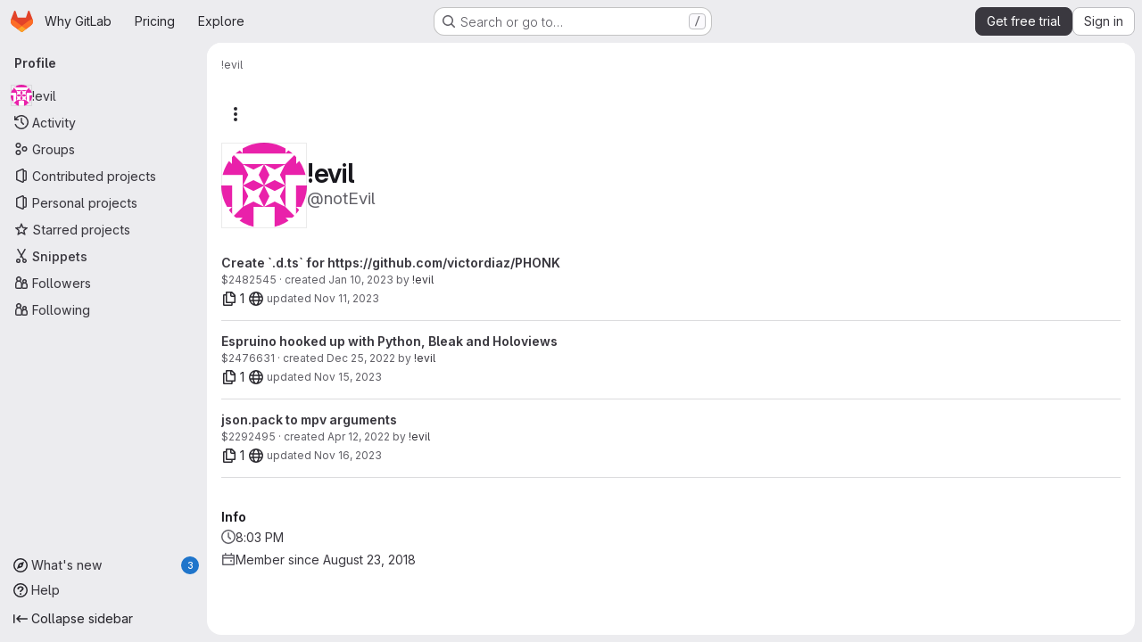

--- FILE ---
content_type: text/javascript
request_url: https://gitlab.com/assets/webpack/commons-pages.admin.groups.index-pages.admin.projects.index-pages.dashboard.groups.index-pages.dashb-542e1ae9.54fdc0a6.chunk.js
body_size: 4896
content:
(this.webpackJsonp=this.webpackJsonp||[]).push([["commons-pages.admin.groups.index-pages.admin.projects.index-pages.dashboard.groups.index-pages.dashb-542e1ae9"],{"/ev+":function(e){e.exports=JSON.parse('{"iconCount":113,"spriteSize":226730,"icons":[{"name":"add-user-sm","svg_size":72},{"name":"catalog-sm","svg_size":72},{"name":"chart-bar-sm","svg_size":72},{"name":"chat-sm","svg_size":72},{"name":"cloud-check-sm","svg_size":72},{"name":"cloud-tanuki-sm","svg_size":72},{"name":"cloud-user-sm","svg_size":72},{"name":"commit-sm","svg_size":72},{"name":"devops-sm","svg_size":72},{"name":"empty-todos-all-done-md","svg_size":144},{"name":"empty-todos-md","svg_size":144},{"name":"merge-requests-sm","svg_size":72},{"name":"milestone-sm","svg_size":72},{"name":"package-sm","svg_size":72},{"name":"pipeline-sm","svg_size":72},{"name":"project-create-from-template-sm","svg_size":72},{"name":"project-create-new-sm","svg_size":72},{"name":"project-import-sm","svg_size":72},{"name":"purchase-success-md","svg_size":144},{"name":"rocket-launch-md","svg_size":144},{"name":"scan-alert-sm","svg_size":72},{"name":"schedule-md","svg_size":144},{"name":"search-sm","svg_size":72},{"name":"secure-sm","svg_size":72},{"name":"service-desk-sm","svg_size":72},{"name":"subgroup-create-new-sm","svg_size":72},{"name":"success-sm","svg_size":72},{"name":"tanuki-ai-md","svg_size":144},{"name":"tanuki-ai-sm","svg_size":72},{"name":"train-sm","svg_size":72},{"name":"variables-sm","svg_size":72},{"name":"wiki-sm","svg_size":72},{"name":"empty-access-md","svg_size":144},{"name":"empty-access-token-md","svg_size":144},{"name":"empty-activity-md","svg_size":144},{"name":"empty-admin-apps-md","svg_size":144},{"name":"empty-ai-catalog-md","svg_size":144},{"name":"empty-catalog-md","svg_size":144},{"name":"empty-chart-md","svg_size":144},{"name":"empty-cloud-md","svg_size":144},{"name":"empty-commit-md","svg_size":144},{"name":"empty-dashboard-md","svg_size":144},{"name":"empty-devops-md","svg_size":144},{"name":"empty-embed-panel-md","svg_size":144},{"name":"empty-environment-md","svg_size":144},{"name":"empty-epic-add-md","svg_size":144},{"name":"empty-epic-md","svg_size":144},{"name":"empty-feature-flag-md","svg_size":144},{"name":"empty-friends-md","svg_size":144},{"name":"empty-geo-md","svg_size":144},{"name":"empty-groups-md","svg_size":144},{"name":"empty-issues-add-md","svg_size":144},{"name":"empty-issues-md","svg_size":144},{"name":"empty-job-canceled-md","svg_size":144},{"name":"empty-job-failed-md","svg_size":144},{"name":"empty-job-manual-md","svg_size":144},{"name":"empty-job-not-triggered-md","svg_size":144},{"name":"empty-job-pending-md","svg_size":144},{"name":"empty-job-scheduled-md","svg_size":144},{"name":"empty-job-skipped-md","svg_size":144},{"name":"empty-key-md","svg_size":144},{"name":"empty-labels-add-md","svg_size":144},{"name":"empty-labels-md","svg_size":144},{"name":"empty-labels-starred-md","svg_size":144},{"name":"empty-merge-requests-md","svg_size":144},{"name":"empty-milestone-md","svg_size":144},{"name":"empty-organizations-add-md","svg_size":144},{"name":"empty-organizations-md","svg_size":144},{"name":"empty-package-md","svg_size":144},{"name":"empty-piechart-md","svg_size":144},{"name":"empty-pipeline-md","svg_size":144},{"name":"empty-private-md","svg_size":144},{"name":"empty-projects-deleted-md","svg_size":144},{"name":"empty-projects-md","svg_size":144},{"name":"empty-projects-starred-md","svg_size":144},{"name":"empty-radar-md","svg_size":144},{"name":"empty-scan-alert-md","svg_size":144},{"name":"empty-schedule-md","svg_size":144},{"name":"empty-search-md","svg_size":144},{"name":"empty-secrets-md","svg_size":144},{"name":"empty-secure-add-md","svg_size":144},{"name":"empty-secure-md","svg_size":144},{"name":"empty-service-desk-md","svg_size":144},{"name":"empty-snippets-md","svg_size":144},{"name":"empty-subgroup-add-md","svg_size":144},{"name":"empty-subgroup-md","svg_size":144},{"name":"empty-train-md","svg_size":144},{"name":"empty-user-alert-md","svg_size":144},{"name":"empty-user-md","svg_size":144},{"name":"empty-user-settings-md","svg_size":144},{"name":"empty-variables-md","svg_size":144},{"name":"empty-wiki-md","svg_size":144},{"name":"empty-workspaces-md","svg_size":144},{"name":"error-403-lg","svg_size":288},{"name":"error-404-lg","svg_size":288},{"name":"error-409-lg","svg_size":288},{"name":"error-422-lg","svg_size":288},{"name":"error-429-lg","svg_size":288},{"name":"error-500-lg","svg_size":288},{"name":"error-502-lg","svg_size":288},{"name":"error-503-lg","svg_size":288},{"name":"status-alert-md","svg_size":144},{"name":"status-alert-sm","svg_size":72},{"name":"status-fail-md","svg_size":144},{"name":"status-fail-sm","svg_size":72},{"name":"status-new-md","svg_size":144},{"name":"status-new-sm","svg_size":72},{"name":"status-nothing-md","svg_size":144},{"name":"status-nothing-sm","svg_size":72},{"name":"status-settings-md","svg_size":144},{"name":"status-settings-sm","svg_size":72},{"name":"status-success-md","svg_size":144},{"name":"status-success-sm","svg_size":72}]}')},"EF/t":function(e,t,s){"use strict";s.d(t,"i",(function(){return i})),s.d(t,"m",(function(){return a})),s.d(t,"l",(function(){return r})),s.d(t,"p",(function(){return o})),s.d(t,"n",(function(){return c})),s.d(t,"o",(function(){return l})),s.d(t,"a",(function(){return m})),s.d(t,"b",(function(){return u})),s.d(t,"e",(function(){return d})),s.d(t,"c",(function(){return p})),s.d(t,"d",(function(){return g})),s.d(t,"j",(function(){return v})),s.d(t,"k",(function(){return b})),s.d(t,"f",(function(){return h})),s.d(t,"g",(function(){return y})),s.d(t,"h",(function(){return f}));var n=s("/lV4");const i={GROUP:"group",PROJECT:"project"},a=Object(n.a)("Name"),r=Object(n.a)("Created date"),o=Object(n.a)("Updated date"),c=Object(n.a)("Stars"),l=Object(n.a)("Storage size"),m="language",u="min_access_level",d="visibility_level",p="namespace_path",g="last_repository_check_failed",v="asc",b="desc",h="paginationKeyset",y="paginationOffset",f="page"},HqXx:function(e,t,s){"use strict";s.d(t,"m",(function(){return i})),s.d(t,"j",(function(){return a})),s.d(t,"o",(function(){return r})),s.d(t,"l",(function(){return o})),s.d(t,"i",(function(){return c})),s.d(t,"n",(function(){return l})),s.d(t,"h",(function(){return m})),s.d(t,"g",(function(){return u})),s.d(t,"b",(function(){return d})),s.d(t,"f",(function(){return p})),s.d(t,"d",(function(){return g})),s.d(t,"e",(function(){return v})),s.d(t,"a",(function(){return b})),s.d(t,"c",(function(){return h})),s.d(t,"k",(function(){return y})),s.d(t,"p",(function(){return f}));var n=s("/lV4");const i="private",a="internal",r="public",o=0,c=10,l=20,m={[i]:o,[a]:c,[r]:l},u={[o]:i,[c]:a,[l]:r},d={[r]:Object(n.a)("Public - The group and any public projects can be viewed without any authentication."),[a]:Object(n.a)("Internal - The group and any internal projects can be viewed by any logged in user except external users."),[i]:Object(n.a)("Private - The group and its projects can only be viewed by members.")},p={[r]:Object(n.a)("Public - The project can be accessed without any authentication."),[a]:Object(n.a)("Internal - The project can be accessed by any logged in user except external users."),[i]:Object(n.a)("Private - Project access must be granted explicitly to each user. If this project is part of a group, access will be granted to members of the group.")},g={[r]:Object(n.i)("Organization|Public - The organization can be accessed without any authentication."),[a]:Object(n.i)("Organization|Internal - The organization can be accessed by any signed in user except external users."),[i]:Object(n.i)("Organization|Private - The organization can only be viewed by members.")},v={[r]:Object(n.i)("VisibilityLevel|The project can be accessed without any authentication."),[a]:Object(n.i)("VisibilityLevel|The project can be accessed by any logged in user except external users."),[i]:Object(n.i)("VisibilityLevel|Project access must be granted explicitly to each user. If this project is part of a group, access is granted to members of the group.")},b={[r]:Object(n.i)("VisibilityLevel|The group and any public projects can be viewed without any authentication."),[a]:Object(n.i)("VisibilityLevel|The group and any internal projects can be viewed by any logged in user except external users."),[i]:Object(n.i)("VisibilityLevel|The group and its projects can only be viewed by members.")},h={[r]:Object(n.i)("Organization|Accessible without any authentication."),[a]:Object(n.i)("Organization|Accessible by any signed in user except external users."),[i]:Object(n.i)("Organization|Only accessible by organization members.")},y={[r]:Object(n.i)("VisibilityLevel|Public"),[a]:Object(n.i)("VisibilityLevel|Internal"),[i]:Object(n.i)("VisibilityLevel|Private")},f={[r]:"earth",[a]:"shield",[i]:"lock"}},Pzb3:function(e,t,s){"use strict";var n=s("Oxu3"),i=s("dIEn"),a=s("hvGG"),r=s("o4PY"),o=s.n(r),c=s("/lV4"),l=s("EF/t"),m={name:"GroupsProjectsDeleteModal",resourceStrings:{[l.i.PROJECT]:{primaryButtonText:Object(c.a)("Yes, delete project"),cancelButtonText:Object(c.a)("Cancel, keep project"),restoreMessage:Object(c.a)("This project can be restored until %{date}. %{linkStart}Learn more%{linkEnd}.")},[l.i.GROUP]:{primaryButtonText:Object(c.i)("Groups|Yes, delete group"),cancelButtonText:Object(c.i)("Groups|Cancel, keep group"),restoreMessage:Object(c.i)("Groups|This group can be restored until %{date}. %{linkStart}Learn more%{linkEnd}.")}},components:{GlModal:n.a,GlSprintf:i.a,GlFormInput:a.a},model:{prop:"visible",event:"change"},props:{visible:{type:Boolean,required:!0},resourceType:{type:String,required:!0,validator:function(e){return Object.values(l.i).includes(e)}},confirmPhrase:{type:String,required:!0},fullName:{type:String,required:!0},confirmLoading:{type:Boolean,required:!1,default:!1},markedForDeletion:{type:Boolean,required:!0},permanentDeletionDate:{type:String,required:!0}},data:()=>({userInput:null,modalId:o()("delete-modal-")}),computed:{i18n(){return this.$options.resourceStrings[this.resourceType]},confirmDisabled(){return this.userInput!==this.confirmPhrase},modalActionProps(){return{primary:{text:this.i18n.primaryButtonText,attributes:{variant:"danger",disabled:this.confirmDisabled,loading:this.confirmLoading,"data-testid":"confirm-delete-button"}},cancel:{text:this.i18n.cancelButtonText}}},ariaLabel(){return Object(c.j)(Object(c.a)("Delete %{name}"),{name:this.fullName})},showRestoreMessage(){return!this.markedForDeletion}},watch:{confirmLoading(e,t){!e&&t&&this.$emit("change",!1)}}},u=s("tBpV"),d=Object(u.a)(m,(function(){var e=this,t=e._self._c;return t("gl-modal",{attrs:{visible:e.visible,"modal-id":e.modalId,"action-primary":e.modalActionProps.primary,"action-cancel":e.modalActionProps.cancel,"aria-label":e.ariaLabel},on:{primary:function(t){return t.preventDefault(),e.$emit("primary")},change:function(t){return e.$emit("change",t)}},scopedSlots:e._u([{key:"modal-title",fn:function(){return[e._v(e._s(e.__("Are you absolutely sure?")))]},proxy:!0}])},[e._v(" "),t("div",[e._t("alert"),e._v(" "),t("p",{staticClass:"gl-mb-1"},[e._v(e._s(e.__("Enter the following to confirm:")))]),e._v(" "),t("p",[t("code",{staticClass:"gl-whitespace-pre-wrap"},[e._v(e._s(e.confirmPhrase))])]),e._v(" "),t("gl-form-input",{attrs:{id:"confirm_name_input",name:"confirm_name_input",type:"text","data-testid":"confirm-name-field"},model:{value:e.userInput,callback:function(t){e.userInput=t},expression:"userInput"}}),e._v(" "),e.showRestoreMessage?t("p",{staticClass:"gl-mb-0 gl-mt-3 gl-text-subtle",attrs:{"data-testid":"restore-message"}},[t("gl-sprintf",{attrs:{message:e.i18n.restoreMessage},scopedSlots:e._u([{key:"date",fn:function(){return[e._v(e._s(e.permanentDeletionDate))]},proxy:!0},{key:"link",fn:function({content:t}){return[e._t("restore-help-page-link",null,{content:t})]}}],null,!0)})],1):e._e()],2)])}),[],!1,null,null,null);t.a=d.exports},QGUv:function(e,t,s){"use strict";var n=s("Jx7q"),i=s("qLpH"),a={name:"HelpPageLink",components:{GlLink:n.a},props:{href:{type:String,required:!0},anchor:{type:String,required:!1,default:null}},computed:{compiledHref(){return Object(i.a)(this.href,{anchor:this.anchor})},attributes(){const{href:e,anchor:t,...s}=this.$attrs;return s}}},r=s("tBpV"),o=Object(r.a)(a,(function(){return(0,this._self._c)("gl-link",this._g(this._b({attrs:{href:this.compiledHref}},"gl-link",this.attributes,!1),this.$listeners),[this._t("default")],2)}),[],!1,null,null,null);t.a=o.exports},"bu9/":function(e,t,s){"use strict";t.a=gon&&gon.illustrations_path},fI8y:function(e,t,s){"use strict";s("aFm2"),s("z6RN"),s("R9qC"),s("B++/"),s("47t/");var n=s("bu9/"),i=s("/ev+"),a=s("mpVB");const r=i.icons;var o={name:"GlIllustration",props:{name:{type:String,required:!0,validator:function(e){return!!r.some((function(t){return t.name===e}))||(Object(a.i)(`Illustration '${e}' is not a known illustration of @gitlab/svgs`,{name:"GlIllustration"}),!1)}}},computed:{spriteHref(){return`${n.a}#${this.name}`},illustrationSize(){var e=this;return r.find((function(t){return t.name===e.name})).svg_size}}},c=s("tBpV"),l=Object(c.a)(o,(function(){var e=this._self._c;return e("svg",this._g({key:this.spriteHref,attrs:{"data-testid":this.name+"-illustration",role:"presentation",width:this.illustrationSize,height:this.illustrationSize}},this.$listeners),[e("use",{attrs:{href:this.spriteHref}})])}),[],!1,null,null,null);t.a=l.exports},l0QG:function(e,t,s){"use strict";s.d(t,"j",(function(){return i})),s.d(t,"i",(function(){return a})),s.d(t,"e",(function(){return r})),s.d(t,"l",(function(){return o})),s.d(t,"m",(function(){return c})),s.d(t,"d",(function(){return l})),s.d(t,"g",(function(){return m})),s.d(t,"k",(function(){return u})),s.d(t,"c",(function(){return d})),s.d(t,"h",(function(){return p})),s.d(t,"a",(function(){return v})),s.d(t,"b",(function(){return b})),s.d(t,"n",(function(){return w})),s.d(t,"o",(function(){return R})),s.d(t,"p",(function(){return T})),s.d(t,"f",(function(){return E}));s("UezY"),s("z6RN"),s("hG7+");var n=s("/lV4");const i=0,a=5,r=10,o=15,c=20,l=30,m=40,u=50,d=60,p="MAINTAINER",g=function(){var e;return null===(e=window.gon)||void 0===e||null===(e=e.features)||void 0===e?void 0:e.securityManagerRoleEnabled},v={[i]:"NO_ACCESS",[a]:"MINIMAL_ACCESS",[r]:"GUEST",[o]:"PLANNER",[c]:"REPORTER",...g()?{25:"SECURITY_MANAGER"}:{},[l]:"DEVELOPER",[m]:p,[u]:"OWNER"},b={NO_ACCESS:i,MINIMAL_ACCESS:a,GUEST:r,PLANNER:o,REPORTER:c,...g()?{SECURITY_MANAGER:25}:{},DEVELOPER:l,[p]:m,OWNER:u},h=Object(n.a)("No access"),y=Object(n.a)("Minimal Access"),f=Object(n.a)("Guest"),_=Object(n.a)("Planner"),z=Object(n.a)("Reporter"),j=Object(n.a)("Security Manager"),O=Object(n.a)("Developer"),x=Object(n.a)("Maintainer"),S=Object(n.a)("Owner"),k=(Object(n.a)("Admin"),{value:"SECURITY_MANAGER",text:j,accessLevel:25,occupiesSeat:!0,description:Object(n.i)("MemberRole|The Security Manager role is for security team members who need to view and manage security features for the group or project.")}),w=[{value:"MINIMAL_ACCESS",text:y,accessLevel:a,occupiesSeat:!1,description:Object(n.i)("MemberRole|The Minimal Access role is for users who need the least amount of access into groups and projects. You can assign this role as a default, before giving a user another role with more permissions.")},{value:"GUEST",text:f,accessLevel:r,occupiesSeat:!1,description:Object(n.i)("MemberRole|The Guest role is for users who need visibility into a project or group but should not have the ability to make changes, such as external stakeholders.")},{value:"PLANNER",text:_,accessLevel:o,memberRoleId:null,occupiesSeat:!0,description:Object(n.i)("MemberRole|The Planner role is suitable for team members who need to manage projects and track work items but do not need to contribute code, such as project managers and scrum masters.")},{value:"REPORTER",text:z,accessLevel:c,occupiesSeat:!0,description:Object(n.i)("MemberRole|The Reporter role is suitable for team members who need to stay informed about a project or group but do not actively contribute code.")},...g()?[k]:[],{value:"DEVELOPER",text:O,accessLevel:l,occupiesSeat:!0,description:Object(n.i)("MemberRole|The Developer role gives users access to contribute code while restricting sensitive administrative actions.")},{value:"MAINTAINER",text:x,accessLevel:m,occupiesSeat:!0,description:Object(n.i)("MemberRole|The Maintainer role is primarily used for managing code reviews, approvals, and administrative settings for projects. This role can also manage project memberships.")},{value:"OWNER",text:S,accessLevel:u,occupiesSeat:!0,description:Object(n.i)("MemberRole|The Owner role is typically assigned to the individual or team responsible for managing and maintaining the group or creating the project. This role has the highest level of administrative control, and can manage all aspects of the group or project, including managing other Owners.")}],R=w.filter((function({accessLevel:e}){return e!==a})),T=w.filter((function({accessLevel:e}){return e!==u})),E={[i]:h,[a]:y,[r]:f,[o]:_,[c]:z,...g()?{25:j}:{},[l]:O,[m]:x,[u]:S}},l85A:function(e,t,s){"use strict";var n=s("CbCZ"),i=s("fI8y"),a={name:"GlEmptyState",components:{GlButton:n.a,GlIllustration:i.a},props:{title:{type:String,required:!1,default:null},headerLevel:{type:Number,required:!1,default:2,validator:e=>e>0&&e<=6},illustrationName:{type:String,required:!1,default:null},svgPath:{type:String,required:!1,default:null},svgHeight:{type:Number,required:!1,default:144},description:{type:String,required:!1,default:null},primaryButtonLink:{type:String,required:!1,default:null},primaryButtonText:{type:String,required:!1,default:null},secondaryButtonLink:{type:String,required:!1,default:null},secondaryButtonText:{type:String,required:!1,default:null},compact:{type:Boolean,required:!1,default:!1},invertInDarkMode:{type:Boolean,required:!1,default:!0},contentClass:{type:[Array,String,Object],required:!1,default:function(){return[]}}},computed:{headerComponent(){return"h"+this.headerLevel},height(){return this.shouldPreventImageReflow?this.svgHeight:null},shouldPreventImageReflow(){return Boolean(this.svgHeight)&&!this.illustrationName},shouldRenderPrimaryButton(){return Boolean(this.primaryButtonLink&&this.primaryButtonText)},shouldRenderSecondaryButton(){return Boolean(this.secondaryButtonLink&&this.secondaryButtonText)},contentClasses(){return[this.compact?"gl-grow gl-basis-0 gl-px-4":"gl-m-auto gl-p-5",this.contentClass]}}},r=s("tBpV"),o=Object(r.a)(a,(function(){var e=this,t=e._self._c;return t("section",{staticClass:"gl-flex",class:{"gl-empty-state gl-flex-col gl-text-center":!e.compact,"gl-flex-row":e.compact}},[t("div",{class:{"gl-hidden gl-px-4 @sm:gl-block":e.compact,"gl-max-w-full":!e.compact}},[e.illustrationName?t("gl-illustration",{attrs:{name:e.illustrationName}}):e.svgPath?t("img",{staticClass:"gl-max-w-full",class:{"gl-dark-invert-keep-hue":e.invertInDarkMode},attrs:{src:e.svgPath,alt:"",height:e.height}}):e._e()],1),e._v(" "),t("div",{staticClass:"gl-empty-state-content gl-mx-auto gl-my-0",class:e.contentClasses,attrs:{"data-testid":"gl-empty-state-content"}},[e._t("title",(function(){return[t(e.headerComponent,{tag:"component",staticClass:"gl-mb-0 gl-mt-0 gl-text-size-h-display gl-leading-36",class:e.compact?"h5":"h4"},[e._v("\n        "+e._s(e.title)+"\n      ")])]})),e._v(" "),e.description||e.$scopedSlots.description?t("p",{ref:"description",staticClass:"gl-mb-0 gl-mt-4 gl-text-subtle"},[e._t("description",(function(){return[e._v("\n        "+e._s(e.description)+"\n      ")]}))],2):e._e(),e._v(" "),t("div",{staticClass:"gl-mt-5 gl-flex gl-flex-wrap",class:{"gl-justify-center":!e.compact}},[e._t("actions",(function(){return[e.shouldRenderPrimaryButton?t("gl-button",{staticClass:"gl-mb-3",class:e.compact?"gl-mr-3":"gl-mx-2",attrs:{variant:"confirm",href:e.primaryButtonLink}},[e._v(e._s(e.primaryButtonText))]):e._e(),e._v(" "),e.shouldRenderSecondaryButton?t("gl-button",{staticClass:"gl-mb-3 gl-mr-3",class:{"!gl-mx-2":!e.compact},attrs:{href:e.secondaryButtonLink}},[e._v(e._s(e.secondaryButtonText)+"\n        ")]):e._e()]}))],2)],2)])}),[],!1,null,null,null);t.a=o.exports}}]);
//# sourceMappingURL=commons-pages.admin.groups.index-pages.admin.projects.index-pages.dashboard.groups.index-pages.dashb-542e1ae9.54fdc0a6.chunk.js.map

--- FILE ---
content_type: text/javascript
request_url: https://gitlab.com/assets/webpack/pages.users.84585678.chunk.js
body_size: -353
content:
(this.webpackJsonp=this.webpackJsonp||[]).push([["pages.users"],{355:function(s,e,a){a("HVBj"),s.exports=a("W9i/")}},[[355,"runtime","main","commons-pages.admin.groups.index-pages.admin.projects.index-pages.dashboard.groups.index-pages.dashb-542e1ae9","commons-pages.admin.groups.index-pages.admin.projects.index-pages.dashboard.groups.index-pages.dashb-8425ae5a","commons-pages.admin.projects.index-pages.dashboard.groups.index-pages.dashboard.projects-pages.group-d5050ff7","commons-pages.organizations.organizations.activity-pages.users-pages.users.identity_verification.sho-a7523741","commons-pages.users-pages.users.identity_verification.show-pages.users.registrations_identity_verifi-9aed8905"]]]);
//# sourceMappingURL=pages.users.84585678.chunk.js.map

--- FILE ---
content_type: text/javascript
request_url: https://gitlab.com/assets/webpack/runtime.0348d6d5.bundle.js
body_size: 11668
content:
!function(e){function a(a){for(var l,b,o=a[0],r=a[1],s=a[2],h=a[3]||[],n=0,p=[];n<o.length;n++)b=o[n],Object.prototype.hasOwnProperty.call(d,b)&&d[b]&&p.push(d[b][0]),d[b]=0;for(l in r)Object.prototype.hasOwnProperty.call(r,l)&&(e[l]=r[l]);for(i&&i(a),t.push.apply(t,h);p.length;)p.shift()();return f.push.apply(f,s||[]),c()}function c(){for(var e,a=0;a<f.length;a++){for(var c=f[a],l=!0,r=1;r<c.length;r++){var s=c[r];0!==d[s]&&(l=!1)}l&&(f.splice(a--,1),e=o(o.s=c[0]))}return 0===f.length&&(t.forEach((function(e){if(void 0===d[e]){d[e]=null;var a=document.createElement("link");o.nc&&a.setAttribute("nonce",o.nc),a.rel="prefetch",a.as="script",a.href=b(e),document.head.appendChild(a)}})),t.length=0),e}var l={},d={runtime:0},f=[],t=[];function b(e){return o.p+""+({"vendors-initGFMInput":"vendors-initGFMInput",initGFMInput:"initGFMInput",gfm_json_table:"gfm_json_table",katex:"katex",IssuablePopoverBundle:"IssuablePopoverBundle","vendors-initInviteMembersModal":"vendors-initInviteMembersModal","commons-initInviteMembersModal-pages.groups.group_members-pages.projects.get_started.show-pages.proj-4f5ff92d":"commons-initInviteMembersModal-pages.groups.group_members-pages.projects.get_started.show-pages.proj-4f5ff92d",initInviteMembersModal:"initInviteMembersModal",echarts:"echarts",glql:"glql",hello:"hello","hl-abnf":"hl-abnf","hl-accesslog":"hl-accesslog","hl-actionscript":"hl-actionscript","hl-ada":"hl-ada","hl-angelscript":"hl-angelscript","hl-apache":"hl-apache","hl-applescript":"hl-applescript","hl-arcade":"hl-arcade","hl-arduino":"hl-arduino","hl-armasm":"hl-armasm","hl-asciidoc":"hl-asciidoc","hl-aspectj":"hl-aspectj","hl-autohotkey":"hl-autohotkey","hl-autoit":"hl-autoit","hl-avrasm":"hl-avrasm","hl-awk":"hl-awk","hl-axapta":"hl-axapta","hl-bash":"hl-bash","hl-basic":"hl-basic","hl-bnf":"hl-bnf","hl-brainfuck":"hl-brainfuck","hl-c":"hl-c","hl-cal":"hl-cal","hl-capnproto":"hl-capnproto","hl-ceylon":"hl-ceylon","hl-clean":"hl-clean","hl-clojure":"hl-clojure","hl-clojure-repl":"hl-clojure-repl","hl-cmake":"hl-cmake","hl-coffeescript":"hl-coffeescript","hl-coq":"hl-coq","hl-cos":"hl-cos","hl-cpp":"hl-cpp","hl-crmsh":"hl-crmsh","hl-crystal":"hl-crystal","hl-csharp":"hl-csharp","hl-csp":"hl-csp","hl-css":"hl-css","hl-d":"hl-d","hl-dart":"hl-dart","hl-delphi":"hl-delphi","hl-diff":"hl-diff","hl-django":"hl-django","hl-dns":"hl-dns","hl-dockerfile":"hl-dockerfile","hl-dos":"hl-dos","hl-dsconfig":"hl-dsconfig","hl-dts":"hl-dts","hl-dust":"hl-dust","hl-ebnf":"hl-ebnf","hl-elixir":"hl-elixir","hl-elm":"hl-elm","hl-erb":"hl-erb","hl-erlang":"hl-erlang","hl-erlang-repl":"hl-erlang-repl","hl-excel":"hl-excel","hl-fix":"hl-fix","hl-flix":"hl-flix","hl-fortran":"hl-fortran","hl-fsharp":"hl-fsharp","hl-gams":"hl-gams","hl-gauss":"hl-gauss","hl-gcode":"hl-gcode","hl-gherkin":"hl-gherkin","hl-glsl":"hl-glsl","hl-go":"hl-go","hl-golo":"hl-golo","hl-gradle":"hl-gradle","hl-groovy":"hl-groovy","hl-haml":"hl-haml","hl-handlebars":"hl-handlebars","hl-haskell":"hl-haskell","hl-haxe":"hl-haxe","hl-hsp":"hl-hsp","hl-http":"hl-http","hl-hy":"hl-hy","hl-inform7":"hl-inform7","hl-ini":"hl-ini","hl-irpf90":"hl-irpf90","hl-java":"hl-java","hl-javascript":"hl-javascript","hl-jboss-cli":"hl-jboss-cli","hl-json":"hl-json","hl-julia":"hl-julia","hl-julia-repl":"hl-julia-repl","hl-kotlin":"hl-kotlin","hl-lasso":"hl-lasso","hl-latex":"hl-latex","hl-ldif":"hl-ldif","hl-leaf":"hl-leaf","hl-less":"hl-less","hl-lisp":"hl-lisp","hl-livecodeserver":"hl-livecodeserver","hl-livescript":"hl-livescript","hl-llvm":"hl-llvm","hl-lsl":"hl-lsl","hl-lua":"hl-lua","hl-makefile":"hl-makefile","hl-markdown":"hl-markdown","hl-matlab":"hl-matlab","hl-mel":"hl-mel","hl-mercury":"hl-mercury","hl-mipsasm":"hl-mipsasm","hl-mizar":"hl-mizar","hl-mojolicious":"hl-mojolicious","hl-monkey":"hl-monkey","hl-moonscript":"hl-moonscript","hl-n1ql":"hl-n1ql","hl-nestedtext":"hl-nestedtext","hl-nginx":"hl-nginx","hl-nim":"hl-nim","hl-nix":"hl-nix","hl-node-repl":"hl-node-repl","hl-nsis":"hl-nsis","hl-objectivec":"hl-objectivec","hl-ocaml":"hl-ocaml","hl-openscad":"hl-openscad","hl-oxygene":"hl-oxygene","hl-parser3":"hl-parser3","hl-perl":"hl-perl","hl-pf":"hl-pf","hl-pgsql":"hl-pgsql","hl-php":"hl-php","hl-php-template":"hl-php-template","hl-plaintext":"hl-plaintext","hl-pony":"hl-pony","hl-powershell":"hl-powershell","hl-processing":"hl-processing","hl-profile":"hl-profile","hl-prolog":"hl-prolog","hl-properties":"hl-properties","hl-protobuf":"hl-protobuf","hl-puppet":"hl-puppet","hl-purebasic":"hl-purebasic","hl-python":"hl-python","hl-python-repl":"hl-python-repl","hl-q":"hl-q","hl-qml":"hl-qml","hl-r":"hl-r","hl-reasonml":"hl-reasonml","hl-rib":"hl-rib","hl-roboconf":"hl-roboconf","hl-routeros":"hl-routeros","hl-rsl":"hl-rsl","hl-ruby":"hl-ruby","hl-ruleslanguage":"hl-ruleslanguage","hl-rust":"hl-rust","hl-sas":"hl-sas","hl-scala":"hl-scala","hl-scheme":"hl-scheme","hl-scilab":"hl-scilab","hl-scss":"hl-scss","hl-shell":"hl-shell","hl-smali":"hl-smali","hl-smalltalk":"hl-smalltalk","hl-sml":"hl-sml","hl-sql":"hl-sql","hl-stan":"hl-stan","hl-stata":"hl-stata","hl-step21":"hl-step21","hl-stylus":"hl-stylus","hl-subunit":"hl-subunit","hl-swift":"hl-swift","hl-taggerscript":"hl-taggerscript","hl-tap":"hl-tap","hl-tcl":"hl-tcl","hl-thrift":"hl-thrift","hl-tp":"hl-tp","hl-twig":"hl-twig","hl-typescript":"hl-typescript","hl-vala":"hl-vala","hl-vbnet":"hl-vbnet","hl-vbscript":"hl-vbscript","hl-vbscript-html":"hl-vbscript-html","hl-verilog":"hl-verilog","hl-vhdl":"hl-vhdl","hl-vim":"hl-vim","hl-wasm":"hl-wasm","hl-wren":"hl-wren","hl-x86asm":"hl-x86asm","hl-xl":"hl-xl","hl-xml":"hl-xml","hl-xquery":"hl-xquery","hl-yaml":"hl-yaml","hl-zephir":"hl-zephir",initInviteMembersTrigger:"initInviteMembersTrigger",prosemirror:"prosemirror","vendors-content_editor-gfm_copy_extra":"vendors-content_editor-gfm_copy_extra","vendors-gfm_copy_extra":"vendors-gfm_copy_extra",gfm_copy_extra:"gfm_copy_extra",shortcutsBundle:"shortcutsBundle","vendors-hl-1c":"vendors-hl-1c","vendors-hl-gml":"vendors-hl-gml","vendors-hl-isbl":"vendors-hl-isbl","vendors-hl-mathematica":"vendors-hl-mathematica","vendors-hl-maxima":"vendors-hl-maxima","vendors-hl-sqf":"vendors-hl-sqf","vendors-indexed_db_persistent_storage":"vendors-indexed_db_persistent_storage",indexed_db_persistent_storage:"indexed_db_persistent_storage","vendors-openapi":"vendors-openapi",statusModalBundle:"statusModalBundle",global_search_modal:"global_search_modal",organization_switcher:"organization_switcher","vendors-whatsNewApp":"vendors-whatsNewApp",whatsNewApp:"whatsNewApp","commons-pages.groups.settings.work_items.show-pages.organizations.settings.general-search_settings":"commons-pages.groups.settings.work_items.show-pages.organizations.settings.general-search_settings",search_settings:"search_settings","hl-codeowners":"hl-codeowners","hl-gleam":"hl-gleam","hl-glimmer":"hl-glimmer","hl-hcl":"hl-hcl","hl-svelte":"hl-svelte","hl-veryl":"hl-veryl",init_qrtly_reconciliation_alert:"init_qrtly_reconciliation_alert",IntegrationSectionAppleAppStore:"IntegrationSectionAppleAppStore",IntegrationSectionGoogleArtifactManagement:"IntegrationSectionGoogleArtifactManagement",IntegrationSectionGoogleCloudIAM:"IntegrationSectionGoogleCloudIAM",IntegrationSectionGooglePlay:"IntegrationSectionGooglePlay","commons-IntegrationSectionAmazonQ-pages.admin.ai.amazon_q_settings":"commons-IntegrationSectionAmazonQ-pages.admin.ai.amazon_q_settings",IntegrationSectionAmazonQ:"IntegrationSectionAmazonQ",integrationSectionConfiguration:"integrationSectionConfiguration",integrationSectionConnection:"integrationSectionConnection",integrationSectionJiraIssues:"integrationSectionJiraIssues",integrationSectionJiraTrigger:"integrationSectionJiraTrigger",integrationSectionJiraVerification:"integrationSectionJiraVerification",integrationSectionTrigger:"integrationSectionTrigger",content_editor:"content_editor",amazonQGroupSettings:"amazonQGroupSettings","commons-initHandRaiseLeadModal-pages.gitlab_subscriptions.trials.duo_enterprise.new-pages.gitlab_sub-217ab672":"commons-initHandRaiseLeadModal-pages.gitlab_subscriptions.trials.duo_enterprise.new-pages.gitlab_sub-217ab672",initHandRaiseLeadModal:"initHandRaiseLeadModal",initHandRaiseLeadButton:"initHandRaiseLeadButton","commons-mountGroupApprovalSettings-pages.groups.security.compliance_dashboards-pages.groups.security-9827df60":"commons-mountGroupApprovalSettings-pages.groups.security.compliance_dashboards-pages.groups.security-9827df60","commons-mountGroupApprovalSettings-pages.groups.security.policies.index-pages.projects.security.poli-ee0eefe2":"commons-mountGroupApprovalSettings-pages.groups.security.policies.index-pages.projects.security.poli-ee0eefe2",mountGroupApprovalSettings:"mountGroupApprovalSettings",mergeChecksApp:"mergeChecksApp",harbor_registry_components:"harbor_registry_components",comment_temperature:"comment_temperature",container_registry_components:"container_registry_components",uq_seats:"uq_seats",uq_storage_namespace:"uq_storage_namespace","vendors-uq_pages":"vendors-uq_pages",uq_pages:"uq_pages",uq_transfer_group:"uq_transfer_group",uq_pipelines:"uq_pipelines",uq_import:"uq_import",bootstrapModal:"bootstrapModal",sketch_viewer:"sketch_viewer",openapi_viewer:"openapi_viewer",notebook_viewer:"notebook_viewer",csv_viewer:"csv_viewer",pdf_viewer:"pdf_viewer","vendors-stl_viewer":"vendors-stl_viewer",stl_viewer:"stl_viewer",monaco:"monaco",SourceEditor:"SourceEditor",userCallOut:"userCallOut",activitiesList:"activitiesList","vendors-treeList":"vendors-treeList","commons-pages.projects.blob.show-pages.projects.tree.show-treeList":"commons-pages.projects.blob.show-pages.projects.tree.show-treeList",treeList:"treeList",uq_transfer_project:"uq_transfer_project","vendors-uq_storage_project":"vendors-uq_storage_project",uq_storage_project:"uq_storage_project","vendors-uq_observability":"vendors-uq_observability",uq_observability:"uq_observability",policy_yaml_editor:"policy_yaml_editor",integrationJiraAuthFields:"integrationJiraAuthFields",linked_pipelines_column:"linked_pipelines_column"}[e]||e)+"."+{29616219:"23f7b4ca",31744795:"5a29f4db",35436883:"2af358a9",42878461:"2e2b433b",91310091:"5d71c877","2a904eb2":"0520027f","vendors-initGFMInput":"0d437327",d44db2dd:"45192995",initGFMInput:"a402c4d7","3a7e5ed7":"ce54fbf1","77a00e0c":"0ee49e55",e440161e:"3f7baecb","48a3a104":"801bab1d","7e2a4d8e":"25284912",fcb3aba9:"c2cf6361","7ed51fe2":"afa28430","814f5a10":"b8cb4ebf","33ef999c":"45f73abe",gfm_json_table:"d8d521f8","83c2c641":"85bf980b",katex:"cc749dcd",IssuablePopoverBundle:"634aeba2",a1605f19:"086e34a4",a75f2f7f:"efb55c45",b9f7bc52:"82611426",cc173918:"bf939a8b",d29857fc:"a296f9a3","8112495f":"099c8810","36d45c3b":"a7704c73","7f5007fd":"5a7e71bd",fe09661c:"641fc379","9887dd63":"cb7d8775","vendors-initInviteMembersModal":"7fa6cecb","commons-initInviteMembersModal-pages.groups.group_members-pages.projects.get_started.show-pages.proj-4f5ff92d":"7cd9ca6e",initInviteMembersModal:"f29cff0b",echarts:"93cd69ab","79ecd26d":"f70e3e19","3c9c3d7b":"ad14250d","40400d04":"1d1f7f68",glql:"480716c2",hello:"df204cbc","hl-abnf":"c443bbcf","hl-accesslog":"7747132f","hl-actionscript":"cec99f0a","hl-ada":"f8f71dfd","hl-angelscript":"bcdde575","hl-apache":"de264074","hl-applescript":"f118fac1","hl-arcade":"8638e084","hl-arduino":"23878d4a","hl-armasm":"23361e19","hl-asciidoc":"273e3bdc","hl-aspectj":"1711c6da","hl-autohotkey":"956c93bf","hl-autoit":"45226f8c","hl-avrasm":"9e8f2a4b","hl-awk":"81596dc8","hl-axapta":"3fadb7c4","hl-bash":"d5c49110","hl-basic":"dfe91189","hl-bnf":"f796e364","hl-brainfuck":"da8e9056","hl-c":"a493d9e0","hl-cal":"0a8d55d9","hl-capnproto":"33e7dbff","hl-ceylon":"2cbbfc10","hl-clean":"b423f9f8","hl-clojure":"cc590072","hl-clojure-repl":"a672f407","hl-cmake":"de311603","hl-coffeescript":"3ea101b2","hl-coq":"f7a53c44","hl-cos":"41cde4fa","hl-cpp":"c7bc3463","hl-crmsh":"540e557b","hl-crystal":"232262d9","hl-csharp":"44d9ea68","hl-csp":"651ef292","hl-css":"9e0b37e8","hl-d":"0dab9495","hl-dart":"9860c431","hl-delphi":"a2ada97f","hl-diff":"e2ec12f2","hl-django":"86b8b3f5","hl-dns":"4e8b378e","hl-dockerfile":"b64cdcb2","hl-dos":"3daf2363","hl-dsconfig":"59427a81","hl-dts":"989de25e","hl-dust":"d20985bd","hl-ebnf":"5ae2f145","hl-elixir":"8f64e6bf","hl-elm":"02bce240","hl-erb":"d084cb3e","hl-erlang":"ae02f601","hl-erlang-repl":"76e6d485","hl-excel":"ea79c241","hl-fix":"711d4936","hl-flix":"ea8ab69b","hl-fortran":"923a1f86","hl-fsharp":"898fb084","hl-gams":"b839e1f2","hl-gauss":"1c32c040","hl-gcode":"79d1ea15","hl-gherkin":"003c4250","hl-glsl":"348f806e","hl-go":"62b4bd8b","hl-golo":"4b2ff78f","hl-gradle":"aa5d52f0","hl-groovy":"0ed5414c","hl-haml":"6a0fef47","hl-handlebars":"a3f305cb","hl-haskell":"6c845c65","hl-haxe":"449d4047","hl-hsp":"61c077d1","hl-http":"2397333d","hl-hy":"562dbe06","hl-inform7":"0c1d418f","hl-ini":"484eab4f","hl-irpf90":"4737c151","hl-java":"9233eca8","hl-javascript":"544b3cce","hl-jboss-cli":"23f47c37","hl-json":"844556fd","hl-julia":"4db3dc6c","hl-julia-repl":"83667155","hl-kotlin":"106ae1ff","hl-lasso":"043cf978","hl-latex":"7c5720c2","hl-ldif":"11dc7f7e","hl-leaf":"63c5067d","hl-less":"ff1bac70","hl-lisp":"45e9e3f3","hl-livecodeserver":"61a72b6a","hl-livescript":"eca8a1a9","hl-llvm":"924f72c7","hl-lsl":"b0a23de0","hl-lua":"c8999026","hl-makefile":"c0a7bf8a","hl-markdown":"382a0c92","hl-matlab":"a16d3fd6","hl-mel":"261836f0","hl-mercury":"81259df3","hl-mipsasm":"a385ea1a","hl-mizar":"9e785866","hl-mojolicious":"6c15b32c","hl-monkey":"9b068e55","hl-moonscript":"28e8b36c","hl-n1ql":"d2516cc2","hl-nestedtext":"da5660d1","hl-nginx":"15426f17","hl-nim":"0d01d4a3","hl-nix":"55701ebc","hl-node-repl":"459dee94","hl-nsis":"c9f7c4b6","hl-objectivec":"86d18f7a","hl-ocaml":"445bbc3e","hl-openscad":"fe49496f","hl-oxygene":"f8d6db9d","hl-parser3":"eb2f2639","hl-perl":"0d1789da","hl-pf":"78982d98","hl-pgsql":"909ace9d","hl-php":"efa9ee35","hl-php-template":"621e1541","hl-plaintext":"2c8c849a","hl-pony":"e8f5df8c","hl-powershell":"49b22db8","hl-processing":"164078aa","hl-profile":"e2f99679","hl-prolog":"c6de0875","hl-properties":"207ea07f","hl-protobuf":"496ce486","hl-puppet":"bab0e155","hl-purebasic":"450ff30f","hl-python":"c0e6917c","hl-python-repl":"ac9aed37","hl-q":"74af01c9","hl-qml":"798a5cf6","hl-r":"4674ed6b","hl-reasonml":"04d467f7","hl-rib":"5f7c626b","hl-roboconf":"0a91ee3d","hl-routeros":"281854d1","hl-rsl":"771adf59","hl-ruby":"675cceb6","hl-ruleslanguage":"d6456dba","hl-rust":"63776894","hl-sas":"4aaa7c77","hl-scala":"541e7018","hl-scheme":"aae3772b","hl-scilab":"46f3dcbc","hl-scss":"896cc5d3","hl-shell":"aa3ed802","hl-smali":"37e23f20","hl-smalltalk":"eb0a911b","hl-sml":"8d4d8ba6","hl-sql":"8deec0ef","hl-stan":"23184fed","hl-stata":"8374221f","hl-step21":"af03bf55","hl-stylus":"9d14ed0a","hl-subunit":"e1206688","hl-swift":"96ceef6c","hl-taggerscript":"75d0386c","hl-tap":"b720e25d","hl-tcl":"4eb83ec8","hl-thrift":"7911c5e2","hl-tp":"2722e000","hl-twig":"67e843c8","hl-typescript":"01732b1c","hl-vala":"02bcfec4","hl-vbnet":"fca84ac2","hl-vbscript":"1770b5ba","hl-vbscript-html":"6482cbc3","hl-verilog":"537e5e89","hl-vhdl":"12fec559","hl-vim":"ef4aa204","hl-wasm":"66eaa729","hl-wren":"d7152fb5","hl-x86asm":"797b82a7","hl-xl":"824015f6","hl-xml":"b2f0e3a2","hl-xquery":"11252dac","hl-yaml":"0b37a85f","hl-zephir":"ada10db5",initInviteMembersTrigger:"158ba789",prosemirror:"1da0b164","vendors-content_editor-gfm_copy_extra":"82c356d4","vendors-gfm_copy_extra":"37263038","540c13ba":"cc723629",gfm_copy_extra:"eb8a08e1",shortcutsBundle:"61e7a497","vendors-hl-1c":"300b1690","vendors-hl-gml":"661e8f9c","vendors-hl-isbl":"49a37a0f","vendors-hl-mathematica":"c84515bc","vendors-hl-maxima":"6206af5b","vendors-hl-sqf":"f1248b5b","vendors-indexed_db_persistent_storage":"6ad7b62e",indexed_db_persistent_storage:"92fc3ae2","85a2dfb8":"fa9d7e51",aac3fbb5:"26f10e30",a4067b04:"c8738b00","11bd8e1d":"39b8ed21","20df9200":"35b55b5c","2402d79b":"4be2d4c4","2ef913fd":"1b26f23c","54102c2e":"d8de7dca","8ea192f8":"7dc56189",e7eb59d9:"4936da30","9b7651e5":"591748c6",addd2df5:"4897dbcf","96da33ce":"7ef0cc2b",c539f40b:"d2f6c494","80502f68":"8a1ad565","884b0ba2":"969c03a3",dac76359:"65857291","87a9a392":"d0ac4e82",be5bc4b7:"81a69a14","8a1372db":"9f3f9f82","6ba03d48":"c324026d","7153653f":"605ffb8c",dedf586b:"beb79625","8d58b4c2":"634c1ce9","94f512fb":"74207266","20112fab":"c2fb60e4",e5c9767b:"ba0e705c",ef732328:"99f5cc09",b86d2bd8:"a6ad93ef",c5ae9c48:"66cff855",f2dec487:"834f710e","vendors-openapi":"f0ad11b5",statusModalBundle:"08759d16",d4d0482f:"61b031c1",global_search_modal:"b81389d5",eb7e09a9:"09e796e1",f57fe13f:"d9b60ba8",organization_switcher:"80b9852f","vendors-whatsNewApp":"c1aa1d89",whatsNewApp:"9219e3f4","628f1e7f":"ebd311ae","2b5e4ff1":"960729f3","7e48bf8e":"4700a729","02420f13":"185e6136","10f51f07":"91a5cbf9","1173d5ab":"9b2d7fff","14899c3b":"158ae278","198e5e7f":"f9ca33f9","2684cb98":"a45997e8","34e97d2c":"f118c789","65a38269":"2d99a094","7a62f419":"90c27251","9bf47adb":"5fa75899",b554823d:"d0dba2f9",f3eecb53:"950f2bd1","390f5c2a":"64568b83","49e4f8cd":"2227020f","5481e6cd":"a3b3fbca","7942269f":"effc52c4","7eff9f74":"b9f75b46",aa6a44a7:"d6b62524",b3dd8a44:"a87eac81",b3e94bcf:"fc1443f8",b3f92bd3:"5726146e",b5c7430f:"3f77bcc4",b7ea27c7:"5c7e5590",b8cdb24c:"3e442f9a",fa70a790:"5f652901","commons-pages.groups.settings.work_items.show-pages.organizations.settings.general-search_settings":"9991917f",search_settings:"7b4fbd5e","7f0a3905":"7ac2c7a0",a337ebbe:"e8a5d7ac","2cd0e81d":"3da732c3","hl-codeowners":"1856ac7a","hl-gleam":"f4cd2c23","hl-glimmer":"2f4d8248","hl-hcl":"6627eb95","hl-svelte":"04f9ca4a","hl-veryl":"8411ffad",init_qrtly_reconciliation_alert:"e10a617e","76e2ec1c":"ba3b79d1","55d13a81":"c878c0cc","7b0bffb9":"7a693fab",e57cf787:"2af266ff",IntegrationSectionAppleAppStore:"373d5b30",IntegrationSectionGoogleArtifactManagement:"96958102",IntegrationSectionGoogleCloudIAM:"5a3cb0f9",IntegrationSectionGooglePlay:"ae5f7feb","commons-IntegrationSectionAmazonQ-pages.admin.ai.amazon_q_settings":"a31acd96",IntegrationSectionAmazonQ:"c107810d",integrationSectionConfiguration:"31a4520d",integrationSectionConnection:"c56a5770",integrationSectionJiraIssues:"9d00b0c2",integrationSectionJiraTrigger:"14627442",integrationSectionJiraVerification:"e26a3bf1",integrationSectionTrigger:"10bedf2c","5ce0ada2":"178a1143","7aea9456":"0676df82",add14737:"c9fb507f",c93f8c5f:"e9c27bd2","0a757d8e":"ec78e4f7","0f654f69":"a8e1075f",cd02923b:"7d8335fc",fc9a567b:"38babf09",af4b77b8:"0b144717","53ec2e4b":"c591b9e7","2358d68e":"24128a23",db16192b:"16aef311",content_editor:"945a8f11","1c9f4a2a":"612e6019","06771710":"3b705fde","5e8b5689":"60b15663","0ada3778":"3d1dd435",a986863f:"ac939f07","62ac525f":"760b79fc","9652bb9d":"49817355","3da8af0f":"d93e325e",c4bb9978:"72541219",e3410b23:"7dc6b017",df85bf66:"9d828906","5b03cbde":"113568cf",d66c5945:"278e8dbf","1a7bc7f7":"d44c76b5","3ad6ff96":"0745781a",e73ff2b2:"5361eccd",ea34d1fe:"3fde0cdc","98e135e2":"abd67abb","7014511f":"738b6dad","86b746ff":"6a54103e",amazonQGroupSettings:"13f60d1c","commons-initHandRaiseLeadModal-pages.gitlab_subscriptions.trials.duo_enterprise.new-pages.gitlab_sub-217ab672":"9766e495",initHandRaiseLeadModal:"4f166e1c",initHandRaiseLeadButton:"bea36da4","0b2a36b0":"d6559ad4","5a0d743b":"bb410556","861d2f77":"947a07e1",a0f8c1b6:"6867b22c",a63793c5:"821e97cf",b8044acc:"774ecbb6",c14c36f6:"977ac681",c777a013:"ef2788a9",e3fb5bcf:"dc1d718c","29057c23":"41b0a838",fb618b43:"26ecbaa2","06396b7c":"c6a322a6","6187eb65":"c49dd8a0","6f3199c1":"b2f21e15","commons-mountGroupApprovalSettings-pages.groups.security.compliance_dashboards-pages.groups.security-9827df60":"3edf30be","commons-mountGroupApprovalSettings-pages.groups.security.policies.index-pages.projects.security.poli-ee0eefe2":"3147cc2e",mountGroupApprovalSettings:"26876a5e",mergeChecksApp:"8bad3a1f","2395fe8c":"d9c613a9","2f1ff757":"c8f017f5","544f5afa":"0fbcdde2","575010ea":"45d72822","5a703884":"71a1e9d3","72b40b39":"b5202846","872aa40d":"817e61da",cae28adc:"e3c73118",d600e7a0:"23a83ea3",db5a86c1:"95807dd0",harbor_registry_components:"ad66f007","07325b48":"caadd569","0e44004d":"848bcf76","127b1b18":"5b03489d","2233036f":"a8525c46","30ea75a9":"de46fc61","4e9d7468":"89455e46",c76e8ef7:"f858dc9b",e2c3e524:"1d9fb23d","4807da8a":"30dc574c","4ab31ea4":"2c84ed3c","4eebb01a":"cc7d04d3","50ef2d92":"f71af3e7","53f6c4f5":"d08c6a84","551e5dff":"00b0c938","5618f4ab":"18a3dc00","5e94bc28":"6ce935c8","66d3a831":"8b6856aa","73fb6dca":"90ce4bca","74c283c9":"bb8cdb7d","78be724e":"8fbb4fab","880c7e0c":"53d45afc","8871170b":"f5710ffd","8e0e3835":"dbc8e890","946dee27":"59d58875",ad8ccca1:"3e90ca1d",c71db735:"fc719a39",comment_temperature:"4ca85b4b",d363cab1:"a9078683",da199292:"72ef6f26",dada9912:"5a9b5eb8",db2c2d3b:"b1742098",de27040d:"e0ad9812",e2dbf621:"915bf401","37a42175":"4368b359","97d9336b":"11ffc276",a132320c:"6fe42736","322e2593":"188c922b","79fb2790":"6454535c","5c6b954d":"2a17417e","7acf0c13":"5b83ccc9","8654dc79":"cbe804e5","98cbbbac":"7a19232b",d0a24e33:"0c6331af",db7b5241:"65191e42",f30b5995:"5d3b95d3",fabd0067:"2eb19830",e6dee43c:"53878cbe",container_registry_components:"a14d31f7","161446ae":"8b3ca44a",df0dd1cb:"9cdac080",uq_seats:"071b4d6c",uq_storage_namespace:"536f1fc5","vendors-uq_pages":"15875eeb",uq_pages:"cd43d212",uq_transfer_group:"a3203f32",uq_pipelines:"f799ffa6",uq_import:"4b043e2a",ca3cfd60:"a4e33c7f","8b7dfc09":"7c0be71b",bootstrapModal:"88e7769d","1da4db1e":"8f5a7c41",sketch_viewer:"144706b2","2b75fd92":"b51db1b6",openapi_viewer:"539c0da3","4e13a0cb":"f4abaf0c",notebook_viewer:"8af29b7a",csv_viewer:"bfaad2a2",pdf_viewer:"75ef4cb5","vendors-stl_viewer":"500d4b08",stl_viewer:"8f4dc6cc",monaco:"2f50fc5f","8522654a":"4328c81c",SourceEditor:"726111ce","92d5731d":"f04dd4da","15a9179e":"2d0f42bf","17aa5bdc":"1219b6c9","40727ae1":"21e7be79","4c5c27d0":"752cb77e","4a3dfe20":"d52a1dd4","4a978242":"9aca00d7","4e74087c":"01d0137e","4ede1fe3":"624b3d93","598bd7a3":"ae4f5c77","59aecf48":"d73bb402","6f769883":"6945c6ff","7bd3f79c":"2a8cc620","7ad40e37":"190e8626","85c5b90e":"f31c3c4d",b6bac29f:"52433cf9",bbbb1528:"acf8ef22",ce78d168:"67913fc0",e2c1664f:"918fc9f3","6b7cf21a":"f8ab82f6",ed0ea3fb:"3af7cf7f","0f148229":"12ef05e9","19acffa0":"26030cdb","1aebc1fe":"8a10c47d","1b67d378":"d0e466b3","1d5ed03b":"b9d8b5c9","2205153c":"f2de9f4b","380e54b0":"a410813e","3a4ccffb":"f71565bf","3e168cf4":"770283c5","408ff9ea":"770136d6","44f7bf61":"d6af16e6","53677c75":"17eef5a2","57eb7530":"0a63bac5","591a5393":"78d354f1","599b4643":"b23ae2ff","5a0414d9":"900e36b8","5ada6f7d":"0dfd106a","5ba4bce9":"ce0dc44a","5d2c46a1":"78466a48","5de5fe2f":"5859d799","6048006a":"1af3d5ca","60d56dd2":"4787817c","6c3bfbd9":"4ddc2e79","6d371fad":"6e688c30","73afb1ac":"9f686a28","7b500cb8":"30641e2b","7b5ca621":"de16a6d2","7c92780a":"97a859e8","7c9def86":"a2d5f916","7cbbb7d6":"01c76eda","834e030b":"d765c006","84bb879a":"021d8079","858da367":"950fcab2","85df0ca2":"88e3991b","8c5ec16c":"63606a8c","8eafb91c":"6457d34f","90e5f3ec":"a118da6e","92aae2e9":"1f428d03","98ac488d":"0cd95411","98f5b8d3":"3de0cf6b","9930ac3a":"4a532f60",a15d9f15:"1ee000f8",a1ae222c:"4d55c1cc",a1ebccf8:"ca0656db",a250f41f:"6f2fdabc",a4650c1a:"639b36a2",a543074c:"8b371c68",a5df752b:"79b29b4a",a61155c6:"4e68f649",a85790fc:"a1f5ff13",ae000bfa:"b9ff8a7c",aed62c1f:"b1029ce3",b1221dba:"6b0fdf5e",b5a42a0d:"862c1947",b9f6125f:"bc5bfce0",bbb636b8:"e084bf09",bc62143f:"bdc4177f",c3ce5953:"c377c503",c4d04f11:"58b02d2b",cb5efdb8:"2f95ec95",d11393d9:"f92ae139",d1a0afc1:"beb1a363",d1ee3c8e:"71380d1b",d214688a:"97b6f5f3",d3b72bee:"5e171939",d5eaefc3:"3a0c2125",d7ad94f8:"5c9705f3",da566c94:"bc034355",dc7ba6c0:"7bee6b70",def2b392:"3fc5ba1e",df2d8946:"655889c0",e8e2b694:"465f8601",ebb15997:"389f75eb",ed01f065:"df3e46ed",ee6d82e4:"615c5a8a",f0e02e43:"c3578e57",fc8ab1d5:"455e7e6c",fde49a33:"088b6035","46a85d5d":"947236af","2876126e":"3cd64ea2",e2a9b971:"9431c466",f3fb984c:"2bd9ef64","2ad20979":"c60cf721","3d5a5be9":"8fb278b9","7c3f07cf":"be79be91","24b41ef2":"56688e21","6200ade7":"74b99c69","393f27b4":"eebf75da","18e52015":"dc2d6f0d","5c83cf50":"43b77f39","703fea12":"6d039673","455ed700":"541156f0","8b7201e1":"5e332450","07147203":"3f3e6e0e","1c0087a0":"f50126e0","137bdad5":"4bbfec66","1e603e4b":"127e1ce1","346047c2":"e9ae2844",af5b1add:"0cfa1c02","3bf9a484":"4231213f",ac190852:"6dd2bde2",ddfb7cf7:"844b31b1","4b389a3c":"874be734",e9e3c4ee:"eb622c14","54d3cffa":"42a23225",decef72f:"50294237","2bf6082b":"30fc2cdf","99163e73":"d26805d4","8bd2488a":"050ef0b8",userCallOut:"f49f2d90","588a1c7b":"fdced6c8","0310f8a1":"7180c6be",cb024f01:"5295f07a","48f5d489":"c311922b","1f5b0d56":"56ddf31e","9da34f7a":"739c8257",ef1a003f:"375439fb",dfdfcb47:"602fb7ce","02405f3a":"ad83b6c8","3d67a4d6":"0730cfae",d2d83503:"483ebdc2","06f95171":"851ed7b3","180bb59c":"c13c51c8","3ea98960":"dd3d20c7","467359d4":"8ad0411d","499d8988":"5c5e59a1","487feb40":"e1d53e20",b2d0ca28:"d6f6542a",d28b85e6:"d4f6863d","369b09a9":"eb637d86","4450f32f":"27d45a29","2731a399":"b3d7605f","3fcad086":"cf55b489","78bcd780":"c63f2a1b","8871864e":"f4a7276e","9a5c42bd":"1bc8628c",acf023d3:"d6de219e",b2edd241:"e5706a51",e3dec1d7:"4d87ccc9",e9172de3:"e5a0cc25",db61e43f:"e76d58fd","008a4ff1":"dda78349","115e71cd":"a0fedd77","1430fea6":"f23940e1","23acc74a":"ae508da0","348c2d07":"86414379","3a540355":"dfe132a7","49af35f2":"628e8473","5b10e9ea":"2e5011a3","66052d9e":"53d47910","75bf2059":"cbb324be","8d266561":"73304a5f",af7567e0:"ed70aec0",bb29a6ea:"c9419e13",da93d504:"ec8c78ec",ed11b960:"a334d605",f6a4356a:"d2eb5eb4","575d882f":"03b1b40d",ce2c3f7c:"f442ed0c","797af42d":"3d315171","7bb69614":"d4799d49","984fa3af":"69f57a94",e6111ae8:"7ae7b3e0","62a6574d":"f29e6db4","0d689308":"b2422150","6b4c6fc3":"5b8a29ec","59e125f6":"c392c498","0114c949":"7e5d884e","851d98b5":"a4db3415","5b6dbe2a":"50f77af8","3290286b":"a85b4138","3ffb3bc0":"5fec6668","612ae7c8":"e5d85c59",b8582676:"3f81f6a4","5aaa5ba0":"d0be1096","898df980":"3884f1af",d6a27a02:"1250da53","65ea1697":"cdf63e0d",activitiesList:"23f1f5dd","vendors-treeList":"e25bf8be","commons-pages.projects.blob.show-pages.projects.tree.show-treeList":"004b22dd",treeList:"c39f2f3d",uq_transfer_project:"5db6d4c5","vendors-uq_storage_project":"353ce9f8",uq_storage_project:"35d90d17","vendors-uq_observability":"b7641843",uq_observability:"349ebefb","66d0fb06":"68f3c3e1","79b414a8":"c8121b76","706ad94e":"af382f46","07ffb96d":"f8f5cca4","0850b027":"82e17d29","13e4e243":"cd69f89b","200b6fc4":"e2a6553a","2e2b156b":"3248f2fc","05858710":"89eb0130","90d4ec4e":"e7966b54","4801b6e3":"99d1b1e5","4b04a47c":"50d491e8","4e2e1af0":"6958c909","58247df8":"f87eecda","68be4335":"aecfe08b","719a41f2":"2d829ed8","747db010":"e0f67c44",d48595b9:"e4f8ab60","7f655f7d":"0f5f8a43","9f4a55db":"cca09af0",a3e845c7:"5e16f588",e03bad74:"7cc2a065",a7b52103:"c4ca2dca",c9e16d2f:"0d0cb745","9e454310":"4034c036",afbd123a:"33dd9b11",b1a2ce17:"d69687ef",b3a96908:"d0e36cfd","6fe44bb9":"80817f93","62ae1e32":"b0e66ffd",d4a1383f:"6b18fb43","08f316da":"2edcc985","1fcca76e":"216bde33","4dd0116a":"ce4e0c15","8b2845ff":"a78eb2b0",d0b6f304:"3d09a813",ec8010f2:"13d72b95","42442a4c":"1047a104","5d7ab425":"1803d280","63af2872":"79c5c21f","897f3833":"634ad9e1","8a6bdac8":"b488e240","15a000dd":"57e36bef",cf8f6260:"3f2b8345",d6fe9793:"8b231cf3","77cbcf45":"5504771f",e6a750dc:"e763a841",f3c0e38c:"94e4fab2","02bb760c":"83b33fd8","4f1adaf8":"8ffedebd",df296e81:"7f4f603d","2f0feb01":"c9d56527",fc2e3244:"186ede4a",policy_yaml_editor:"81b5f88f","1b3be5ea":"21552d5d",bcc93829:"391c74b9","1517afe4":"05c00160",c1d355f1:"9a06a405","68d714fd":"32fe1908",bf85c867:"cedda7f8",f9eb1585:"1deb2ef1","50eae410":"1dc3a2b0","328457da":"abd38be9","61ac2874":"f9453656","736abfbd":"7214fbad",b26f2b68:"3a033036","95a40a7d":"e23fa839","96cc156d":"3d50c93a","9bb3ca14":"56e58cdd","7d3e2c30":"d67cf3b3",a5d5f761:"fea102e0",bf7945ad:"07e17794",f35d0a3a:"35e97814",integrationJiraAuthFields:"7ad62a11","02722707":"1fd5caf2",d529fead:"a46c54bf",b81a1eed:"8623b0e1","131bc49b":"d7a72fbc",a6b73428:"39df96c6",cf459727:"8775c626","17f5cc7d":"bae585e7","19ddb31d":"32ffba39","2e2465ba":"31110d62",aaadfdda:"d4877a02","710d4070":"b44950d0","41a87789":"2200ef4d","2d469187":"ced92bfd",ea7ea8c3:"58ef5d7f","1fbbc9c0":"ef432cf0","5d133f41":"da870f0e","755604cf":"8f55387f","5d30e150":"1f1b0f59","8609726f":"430924a6",e93b8915:"14debaed","2ebd2681":"333ebf52",ccefa815:"2f214020","4bbab649":"eb644e9a","983b2a5c":"5991de06","307bd284":"b140ab2c",f89b28d2:"cabe2640",linked_pipelines_column:"635221d8","152300eb":"255c2d87","7b1f5d8a":"bfe2a5cf","7fcbe93b":"6b36be5c","81cabc7f":"09fc3c60",a1145230:"bf3047c3",c7310de5:"e92c47ba",d013a116:"c41bf244",dc3d01e4:"9e8bea8d","2a0bf29e":"764335aa","54ded84f":"d1d2874e",e8d1bc4d:"18642d9e",c2c1663f:"7b0ed841",efa7c260:"1dade4cb"}[e]+".chunk.js"}function o(a){if(l[a])return l[a].exports;var c=l[a]={i:a,l:!1,exports:{}};return e[a].call(c.exports,c,c.exports,o),c.l=!0,c.exports}o.e=function(e){var a=[],c=d[e];if(0!==c)if(c)a.push(c[2]);else{var l=new Promise((function(a,l){c=d[e]=[a,l]}));a.push(c[2]=l);var f,t=document.createElement("script");t.charset="utf-8",t.timeout=120,o.nc&&t.setAttribute("nonce",o.nc),t.src=b(e);var r=new Error;f=function(a){t.onerror=t.onload=null,clearTimeout(s);var c=d[e];if(0!==c){if(c){var l=a&&("load"===a.type?"missing":a.type),f=a&&a.target&&a.target.src;r.message="Loading chunk "+e+" failed.\n("+l+": "+f+")",r.name="ChunkLoadError",r.type=l,r.request=f,c[1](r)}d[e]=void 0}};var s=setTimeout((function(){f({type:"timeout",target:t})}),12e4);t.onerror=t.onload=f,document.head.appendChild(t)}return Promise.all(a)},o.m=e,o.c=l,o.d=function(e,a,c){o.o(e,a)||Object.defineProperty(e,a,{enumerable:!0,get:c})},o.r=function(e){"undefined"!=typeof Symbol&&Symbol.toStringTag&&Object.defineProperty(e,Symbol.toStringTag,{value:"Module"}),Object.defineProperty(e,"__esModule",{value:!0})},o.t=function(e,a){if(1&a&&(e=o(e)),8&a)return e;if(4&a&&"object"==typeof e&&e&&e.__esModule)return e;var c=Object.create(null);if(o.r(c),Object.defineProperty(c,"default",{enumerable:!0,value:e}),2&a&&"string"!=typeof e)for(var l in e)o.d(c,l,function(a){return e[a]}.bind(null,l));return c},o.n=function(e){var a=e&&e.__esModule?function(){return e.default}:function(){return e};return o.d(a,"a",a),a},o.o=function(e,a){return Object.prototype.hasOwnProperty.call(e,a)},o.p="/assets/webpack/",o.oe=function(e){throw console.error(e),e};var r=this.webpackJsonp=this.webpackJsonp||[],s=r.push.bind(r);r.push=a,r=r.slice();for(var h=0;h<r.length;h++)a(r[h]);var i=s;c()}([]);
//# sourceMappingURL=runtime.0348d6d5.bundle.js.map